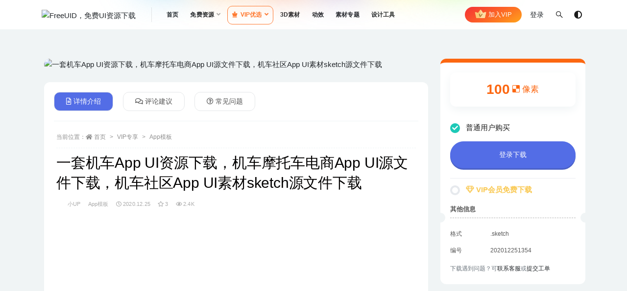

--- FILE ---
content_type: text/html; charset=UTF-8
request_url: https://www.freeuid.com/5040.html
body_size: 11898
content:
<!doctype html>
<html lang="zh-Hans">
<head>
	<meta charset="UTF-8">
	<meta name="viewport" content="width=device-width, initial-scale=1, minimum-scale=1, maximum-scale=1">
	<link rel="profile" href="https://gmpg.org/xfn/11">
	<title>一套机车App UI资源下载，机车摩托车电商App UI源文件下载，机车社区App UI素材sketch源文件下载 &#8211; FreeUID，免费UI资源下载</title>
<meta name='robots' content='max-image-preview:large' />
	<style>img:is([sizes="auto" i], [sizes^="auto," i]) { contain-intrinsic-size: 3000px 1500px }</style>
	<link href="https://freeui.designuuu.com/wp-content/uploads/2021/04/1618045804-5d518828ff221e1-1.png" rel="icon">
<meta name="keywords" content="sketch,ui,uikit,App模板,汽车APP,电商APP,社交APP,">
<meta property="og:title" content="一套机车App UI资源下载，机车摩托车电商App UI源文件下载，机车社区App UI素材sketch源文件下载">
<meta property="og:description" content="">
<meta property="og:type" content="article">
<meta property="og:url" content="https://www.freeuid.com/5040.html">
<meta property="og:site_name" content="FreeUID，免费UI资源下载">
<meta property="og:image" content="https://freeui.designuuu.com/wp-content/uploads/2020/12/22f2bf1268614f6.png">
<link rel='stylesheet' id='apoyl-video-css' href='https://www.freeuid.com/wp-content/plugins/apoyl-video/public/css/public.css' media='all' />
<link rel='stylesheet' id='bootstrap-css' href='https://www.freeuid.com/wp-content/themes/freeui/assets/bootstrap/css/bootstrap.min.css' media='all' />
<link rel='stylesheet' id='plugins-css' href='https://www.freeuid.com/wp-content/themes/freeui/assets/css/plugins.css' media='all' />
<link rel='stylesheet' id='app-css' href='https://www.freeuid.com/wp-content/themes/freeui/assets/css/app.css' media='all' />
<link rel='stylesheet' id='dark-css' href='https://www.freeuid.com/wp-content/themes/freeui/assets/css/dark.css' media='all' />
<link rel='stylesheet' id='v2_chld-css' href='https://www.freeuid.com/wp-content/themes/FUID/child-style.css' media='all' />
<link rel='stylesheet' id='csf-fa5-css' href='https://www.freeuid.com/wp-content/themes/freeui/assets/font-awesome/css/all.min.css' media='all' />
<link rel='stylesheet' id='csf-fa5-v4-shims-css' href='https://www.freeuid.com/wp-content/themes/freeui/assets/font-awesome/css/v4-shims.min.css' media='all' />
<script src="https://www.freeuid.com/wp-content/themes/freeui/assets/js/jquery.min.js" id="jquery-js"></script>
	<style type="text/css">.site-content {max-width: 1290px;margin: 0 auto;}</style></head>
<body data-rsssl=1 class="wp-singular post-template-default single single-post postid-5040 single-format-standard wp-theme-freeui wp-child-theme-FUID navbar-sticky pagination-numeric no-off-canvas sidebar-right">
<div id="app" class="site">
	
<header class="site-header">
    <div class="container">
	    <div class="navbar">
			  <div class="logo-wrapper">
          <a href="https://www.freeuid.com/">
        <img class="logo regular" src="https://freeui.designuuu.com/wp-content/uploads/2021/04/1617970298-logo.png" alt="FreeUID，免费UI资源下载">
      </a>
    
  </div> 			<div class="sep"></div>

			<nav class="main-menu d-none d-lg-block">
			<ul id="menu-menu-1" class="nav-list u-plain-list"><li class="menu-item menu-item-type-custom menu-item-object-custom menu-item-home"><a href="https://www.freeuid.com/">首页</a></li>
<li class="menu-item menu-item-type-taxonomy menu-item-object-category menu-item-has-children"><a href="https://www.freeuid.com/free">免费资源</a>
<ul class="sub-menu">
	<li class="menu-item menu-item-type-taxonomy menu-item-object-category"><a href="https://www.freeuid.com/free/ui">UI界面</a></li>
	<li class="menu-item menu-item-type-taxonomy menu-item-object-category"><a href="https://www.freeuid.com/free/iphone">设备样机</a></li>
	<li class="menu-item menu-item-type-taxonomy menu-item-object-category"><a href="https://www.freeuid.com/free/yunying">运营插画</a></li>
</ul>
</li>
<li class="menu-item menu-item-type-taxonomy menu-item-object-category current-post-ancestor menu-item-has-children"><a href="https://www.freeuid.com/vip"><i class="fas fa-chess-king"></i>VIP优选</a>
<ul class="sub-menu">
	<li class="menu-item menu-item-type-taxonomy menu-item-object-category current-post-ancestor current-menu-parent current-post-parent"><a href="https://www.freeuid.com/vip/app"><i class="fas fa-mobile"></i>APP模板</a></li>
	<li class="menu-item menu-item-type-taxonomy menu-item-object-category menu-item-has-children"><a href="https://www.freeuid.com/vip/mockup"><i class="fas fa-band-aid"></i>UI样机</a>
	<ul class="sub-menu">
		<li class="menu-item menu-item-type-taxonomy menu-item-object-category"><a href="https://www.freeuid.com/vip/mockup/phone">手机样机</a></li>
		<li class="menu-item menu-item-type-taxonomy menu-item-object-category"><a href="https://www.freeuid.com/vip/mockup/computer">电脑样机</a></li>
		<li class="menu-item menu-item-type-taxonomy menu-item-object-category"><a href="https://www.freeuid.com/vip/mockup/ipad">iPad样机</a></li>
		<li class="menu-item menu-item-type-taxonomy menu-item-object-category"><a href="https://www.freeuid.com/vip/mockup/showworks">作品展示样机</a></li>
		<li class="menu-item menu-item-type-taxonomy menu-item-object-category"><a href="https://www.freeuid.com/vip/mockup/browser">浏览器样机</a></li>
		<li class="menu-item menu-item-type-taxonomy menu-item-object-category"><a href="https://www.freeuid.com/vip/mockup/watch">手表样机</a></li>
	</ul>
</li>
	<li class="menu-item menu-item-type-taxonomy menu-item-object-category"><a href="https://www.freeuid.com/vip/webs"><i class="fab fa-html5"></i>网页模板</a></li>
	<li class="menu-item menu-item-type-taxonomy menu-item-object-category menu-item-has-children"><a href="https://www.freeuid.com/packing"><i class="fab fa-shopify"></i>平面样机</a>
	<ul class="sub-menu">
		<li class="menu-item menu-item-type-taxonomy menu-item-object-category"><a href="https://www.freeuid.com/packing/package-mockup">包装样机</a></li>
		<li class="menu-item menu-item-type-taxonomy menu-item-object-category"><a href="https://www.freeuid.com/packing/brand-mockup">品牌样机</a></li>
		<li class="menu-item menu-item-type-taxonomy menu-item-object-category"><a href="https://www.freeuid.com/packing/ad-mockups">广告样机</a></li>
		<li class="menu-item menu-item-type-taxonomy menu-item-object-category"><a href="https://www.freeuid.com/packing/print-mockup">印刷品样机</a></li>
		<li class="menu-item menu-item-type-taxonomy menu-item-object-category"><a href="https://www.freeuid.com/packing/scene-mockup">场景样机</a></li>
		<li class="menu-item menu-item-type-taxonomy menu-item-object-category"><a href="https://www.freeuid.com/packing/car-mockup">汽车样机</a></li>
		<li class="menu-item menu-item-type-taxonomy menu-item-object-category"><a href="https://www.freeuid.com/packing/clothing">服装样机</a></li>
	</ul>
</li>
	<li class="menu-item menu-item-type-taxonomy menu-item-object-category"><a href="https://www.freeuid.com/vip/visiondesign"><i class="far fa-image"></i>插画模板</a></li>
	<li class="menu-item menu-item-type-taxonomy menu-item-object-category"><a href="https://www.freeuid.com/vip/icon"><i class="fas fa-icons"></i>图标icon</a></li>
</ul>
</li>
<li class="menu-item menu-item-type-taxonomy menu-item-object-category"><a href="https://www.freeuid.com/3dmodel">3D素材</a></li>
<li class="menu-item menu-item-type-taxonomy menu-item-object-category"><a href="https://www.freeuid.com/motion">动效</a></li>
<li class="menu-item menu-item-type-post_type menu-item-object-page"><a href="https://www.freeuid.com/series">素材专题</a></li>
<li class="menu-item menu-item-type-custom menu-item-object-custom"><a href="/free_tool">设计工具</a></li>
</ul>			</nav>
			


			<div class="actions">
                
		        <div class="fuid-vip-link"><a href="/freeuivip"><img src="https://www.freeuid.com/wp-content/themes/FUID/assets/img/nav-vip.svg"> 加入VIP</a></div>
				<!-- user navbar dropdown -->
		        				<a class="btn btn-sm ml-2" rel="nofollow noopener noreferrer" href="https://www.freeuid.com/login?mod=login&#038;redirect_to=https%3A%2F%2Fwww.freeuid.com%3A443%2F5040.html">登录</a>
								<!-- user navbar dropdown -->

				<span class="btn btn-sm search-open navbar-button ml-2" rel="nofollow noopener noreferrer" data-action="omnisearch-open" data-target="#omnisearch" title="搜索"><i class="fab fa-sistrix"></i></span>
                <span class="btn btn-sm toggle-dark navbar-button ml-2" rel="nofollow noopener noreferrer" title="夜间模式"><i class="fa fa-adjust"></i></span>
		        <div class="burger"></div>

		        
		    </div>
		    
	    </div>
    </div>
</header>

<div class="header-gap"></div>

	<main id="main" role="main" class="site-content">
<div class="container">
	<div class="row">
		<div class="content-column col-lg-9">
			<div class="content-area">
				
<div class="single-download-thumbnail mb-4">    
  <img src="https://freeui.designuuu.com/wp-content/uploads/2020/12/22f2bf1268614f6.png" class="img-fluid wp-post-image" alt="一套机车App UI资源下载，机车摩托车电商App UI源文件下载，机车社区App UI素材sketch源文件下载" />
</div>


<div class="single-download-nav">
  <ul class="nav nav-pills" id="pills-tab" role="tablist">

    <li class="nav-item" role="presentation">
      <a class="nav-link active" id="pills-details-tab" data-toggle="pill" href="#pills-details" role="tab" aria-controls="pills-details" aria-selected="true"><i class="far fa-file-alt mr-1"></i>详情介绍</a>
    </li>

        <li class="nav-item" role="presentation">
      <a class="nav-link" id="pills-comments-tab" data-toggle="pill" href="#pills-comments" role="tab" aria-controls="pills-comments" aria-selected="false"><i class="fa fa-comments-o mr-1"></i>评论建议</a>
    </li>
    
        <li class="nav-item" role="presentation">
      <a class="nav-link" id="pills-faq-tab" data-toggle="pill" href="#pills-faq" role="tab" aria-controls="pills-faq" aria-selected="false"><i class="far fa-question-circle mr-1"></i>常见问题</a>
    </li>
        
  </ul>
</div>

<div class="tab-content" id="pills-tabContent">

  <div class="tab-pane fade show active" id="pills-details" role="tabpanel" aria-labelledby="pills-details-tab">
    <article id="post-5040" class="article-content post-5040 post type-post status-publish format-standard has-post-thumbnail hentry category-app category-carui category-shopui category-social tag-sketch tag-ui tag-uikit series-ecommerce">
      <div class="container">
                <div class="article-crumb"><ol class="breadcrumb">当前位置：<li class="home"><i class="fa fa-home"></i> <a href="https://www.freeuid.com">首页</a></li><li><a href="https://www.freeuid.com/vip">VIP专享</a></li><li><a href="https://www.freeuid.com/vip/app">App模板</a></li></ol></div>
        
        <header class="entry-header">
<h1 class="entry-title">一套机车App UI资源下载，机车摩托车电商App UI源文件下载，机车社区App UI素材sketch源文件下载</h1>          <div class="entry-meta">
            
                          <span class="meta-author">
                <a href="https://www.freeuid.com/author/小UP"><img alt='' data-src='//freeui.designuuu.com/wp-content/uploads/2021/02/25caaff23f67d51.jpg' class='lazyload avatar avatar-96 photo' height='96' width='96' />小UP                </a>
              </span>
                          <span class="meta-category">
                <a href="https://www.freeuid.com/vip/app" rel="category">App模板</a>
              </span>
                          <span class="meta-date">
                <a href="https://www.freeuid.com/5040.html" rel="nofollow">
                  <time datetime="2020-12-25T13:54:55+08:00">
                    <i class="fa fa-clock-o"></i>
                    2020.12.25                  </time>
                </a>
              </span>
                            <span class="meta-favnum"><i class="far fa-star"></i> 3</span>
                            <span class="meta-views"><i class="fa fa-eye"></i> 2.4K</span>
            <span class="meta-shhop-icon"><i class="fas fa-download"></i></span>                <span class="meta-edit"></span>
            

          </div>
        </header>

              
        <!-- 顶部广告代码 -->
        <script async src="https://pagead2.googlesyndication.com/pagead/js/adsbygoogle.js?client=ca-pub-3162752964412196"
     crossorigin="anonymous"></script>
<!-- 文章内容顶部广告 -->
<ins class="adsbygoogle"
     style="display:block"
     data-ad-client="ca-pub-3162752964412196"
     data-ad-slot="2335811661"
     data-ad-format="auto"
     data-full-width-responsive="true"></ins>
<script>
     (adsbygoogle = window.adsbygoogle || []).push({});
</script>        <!-- 顶部广告代码结束一 -->
        <div class="entry-wrapper">
          <div class="entry-content u-text-format u-clearfix">
            <p><img fetchpriority="high" decoding="async" class="alignnone size-full wp-image-5046" src="https://freeui.designuuu.com/wp-content/uploads/2020/12/409ed200dee0942.png" alt="" width="1800" height="1360" /> <img decoding="async" class="alignnone size-full wp-image-5047" src="https://freeui.designuuu.com/wp-content/uploads/2020/12/d240ecccb462e37.png" alt="" width="1800" height="1360" /> <img loading="lazy" decoding="async" class="alignnone size-full wp-image-5045" src="https://freeui.designuuu.com/wp-content/uploads/2020/12/4f4da1423e3a4b5.png" alt="" width="1800" height="1360" /> <img loading="lazy" decoding="async" class="alignnone size-full wp-image-5043" src="https://freeui.designuuu.com/wp-content/uploads/2020/12/47345b2d989aca2.png" alt="" width="1800" height="1360" /> <img loading="lazy" decoding="async" class="alignnone size-full wp-image-5042" src="https://freeui.designuuu.com/wp-content/uploads/2020/12/22f2bf1268614f6.png" alt="" width="1800" height="1360" /> <img loading="lazy" decoding="async" class="alignnone size-full wp-image-5044" src="https://freeui.designuuu.com/wp-content/uploads/2020/12/66fe10d973c9996.png" alt="" width="1800" height="1360" /> <img loading="lazy" decoding="async" class="alignnone size-full wp-image-5041" src="https://freeui.designuuu.com/wp-content/uploads/2020/12/36b458e0a97537a.png" alt="" width="1800" height="1360" /></p>
<div class="pt-0 d-none d-block d-xl-none d-lg-none"><aside id="header-widget-shop-down" class="widget-area"><p></p></aside></div><div class="post-note alert alert-info mt-2" role="alert"><small>FreeUID-UI设计资源分享，提供各种UI设计资源下载，UI动效资源下载，UI PSD源文件，UI Sketch源文件，AE动效源文件，运营设计源文件，插画设计源文件，各种类APP设计源文件，各种手机样机模板，mockup源文件，平面VI模板，产品包装模板等。全球精品设计源文件下载。</small></div><div class="entry-tags"><a href="https://www.freeuid.com/tag/sketch" class="btn btn-sm btn-light mr-2" rel="tag">sketch</a><a href="https://www.freeuid.com/tag/ui" class="btn btn-sm btn-light mr-2" rel="tag">ui</a><a href="https://www.freeuid.com/tag/uikit" class="btn btn-sm btn-light mr-2" rel="tag">uikit</a></div>
<div class="entry-share">
	<div class="row">
		<div class="col d-none d-lg-block">
			<a class="share-author" href="https://www.freeuid.com/author/小UP">
                <img alt='' data-src='//freeui.designuuu.com/wp-content/uploads/2021/02/25caaff23f67d51.jpg' class='lazyload avatar avatar-50 photo' height='50' width='50' />小UP<span class="badge badge-warning-lighten mx-2"><i class="fa fa-diamond mr-1"></i>超级VIP</span>            </a>
		</div>
		<div class="col-auto mb-3 mb-lg-0">
			<button class="go-star-btn btn btn-sm btn-outline-info mr-2" data-id="5040"><i class="far fa-star"></i> 收藏</button>			
			<button class="share-poster btn btn-sm btn-outline-info" data-id="5040"><i class="fa fa-share-alt"></i> 海报分享</button>
		</div>
	</div>
</div>
          </div>
        </div>
        <!-- 底部部广告代码 -->
                <!-- 底部广告代码结束一 -->
      </div>
    </article>
  </div>

    <div class="tab-pane fade" id="pills-comments" role="tabpanel" aria-labelledby="pills-comments-tab">
    
<div id="comments" class="entry-comments">
    	<div id="respond" class="comment-respond">
		<h3 id="reply-title" class="comment-reply-title">发表回复 <small><a rel="nofollow" id="cancel-comment-reply-link" href="/5040.html#respond" style="display:none;">取消回复</a></small></h3><div class="comment-form"><div class="comment-must-login">您需要登录后才可以发表评论...</div><div class="form-submit"><div class="form-submit-text float-left"><a href="https://www.freeuid.com/login?mod=login&#038;redirect_to=https%3A%2F%2Fwww.freeuid.com%3A443%2F5040.html">登录...</a> 后才能评论</div> <input name="submit" type="submit" id="must-submit" class="submit disabled" value="发表" disabled></div></div>	</div><!-- #respond -->
		</div>
  </div>
  
    <div class="tab-pane fade" id="pills-faq" role="tabpanel" aria-labelledby="pills-faq-tab">

    <div class="accordion" id="accordionhelp">
          <div class="card">
        <div class="card-header" id="heading-0">
          <h2 class="mb-0">
            <button class="btn btn-sm btn-block text-left collapsed" type="button" data-toggle="collapse" data-target="#collapse-0" aria-expanded="false" aria-controls="collapse-0">
              免费下载或者VIP会员资源能否直接商用？<span class="fa fa-plus"></span><span class="fa fa-minus"></span>
            </button>

          </h2>
        </div>
        <div id="collapse-0" class="collapse" aria-labelledby="heading-0" data-parent="#accordionhelp">
          <div class="card-body bg-primary text-white">
            本站所有资源版权均属于原作者所有，这里所提供资源均只能用于参考学习用，请勿直接商用。若由于商用引起版权纠纷，一切责任均由使用者承担。更多说明请参考 VIP介绍。          </div>
        </div>
      </div>
          <div class="card">
        <div class="card-header" id="heading-1">
          <h2 class="mb-0">
            <button class="btn btn-sm btn-block text-left collapsed" type="button" data-toggle="collapse" data-target="#collapse-1" aria-expanded="false" aria-controls="collapse-1">
              提示下载完但解压或打开不了？<span class="fa fa-plus"></span><span class="fa fa-minus"></span>
            </button>

          </h2>
        </div>
        <div id="collapse-1" class="collapse" aria-labelledby="heading-1" data-parent="#accordionhelp">
          <div class="card-body bg-primary text-white">
            最常见的情况是下载不完整: 可对比下载完压缩包的与网盘上的容量，若小于网盘提示的容量则是这个原因。这是浏览器下载的bug，建议用百度网盘软件或迅雷下载。 若排除这种情况，可在本页面的评论建议处留言，或联络我们。          </div>
        </div>
      </div>
          <div class="card">
        <div class="card-header" id="heading-2">
          <h2 class="mb-0">
            <button class="btn btn-sm btn-block text-left collapsed" type="button" data-toggle="collapse" data-target="#collapse-2" aria-expanded="false" aria-controls="collapse-2">
              找不到素材资源介绍文章里的示例图片？<span class="fa fa-plus"></span><span class="fa fa-minus"></span>
            </button>

          </h2>
        </div>
        <div id="collapse-2" class="collapse" aria-labelledby="heading-2" data-parent="#accordionhelp">
          <div class="card-body bg-primary text-white">
            对于UI kit、网页模板、样机模板等类型的素材，界面内用于演示的图片通常并不包含在对应可供下载素材包内。这些相关商业图片需另外购买，且本站不负责(也没有办法)找到出处。 同样地一些字体文件也是这种情况，但部分素材会在素材包内有一份字体下载链接清单。          </div>
        </div>
      </div>
          <div class="card">
        <div class="card-header" id="heading-3">
          <h2 class="mb-0">
            <button class="btn btn-sm btn-block text-left collapsed" type="button" data-toggle="collapse" data-target="#collapse-3" aria-expanded="false" aria-controls="collapse-3">
              figma文件无法导入？<span class="fa fa-plus"></span><span class="fa fa-minus"></span>
            </button>

          </h2>
        </div>
        <div id="collapse-3" class="collapse" aria-labelledby="heading-3" data-parent="#accordionhelp">
          <div class="card-body bg-primary text-white">
            请将下载后的figma文件在浏览器端（网址：www.figma.com）登录您的账号后直接将源文件拖进页面即可完成导入，请不要使用本地客户端导入可能会出现导入失败的情况          </div>
        </div>
      </div>
          <div class="card">
        <div class="card-header" id="heading-4">
          <h2 class="mb-0">
            <button class="btn btn-sm btn-block text-left collapsed" type="button" data-toggle="collapse" data-target="#collapse-4" aria-expanded="false" aria-controls="collapse-4">
              付款后无法显示下载地址或者无法查看内容？<span class="fa fa-plus"></span><span class="fa fa-minus"></span>
            </button>

          </h2>
        </div>
        <div id="collapse-4" class="collapse" aria-labelledby="heading-4" data-parent="#accordionhelp">
          <div class="card-body bg-primary text-white">
            如果您已经成功付款但是网站没有弹出成功提示，请在此处进行留言，或者 <a href="/user/msg" target="_blank"><strong>提交工单</strong></a>进行处理          </div>
        </div>
      </div>
          <div class="card">
        <div class="card-header" id="heading-5">
          <h2 class="mb-0">
            <button class="btn btn-sm btn-block text-left collapsed" type="button" data-toggle="collapse" data-target="#collapse-5" aria-expanded="false" aria-controls="collapse-5">
              购买该资源后，可以退款吗？<span class="fa fa-plus"></span><span class="fa fa-minus"></span>
            </button>

          </h2>
        </div>
        <div id="collapse-5" class="collapse" aria-labelledby="heading-5" data-parent="#accordionhelp">
          <div class="card-body bg-primary text-white">
            资源文件属于虚拟商品，具有可复制性，可传播性，一旦授予，不接受任何形式的退款、换货要求。请您在购买获取之前确认好 是您所需要的资源          </div>
        </div>
      </div>
        </div>
  </div>
  

</div>


    <div class="related-posts">
        <h3 class="u-border-title">相关文章</h3>
        <div class="row">
                      <div class="col-lg-6 col-12">
              <article id="post-3916" class="post post-list post-3916 type-post status-publish format-standard has-post-thumbnail hentry category-app category-liveapp category-financial tag-figma tag-sketch tag-ui tag-uikit tag-236">
                  <div class="entry-media"><div class="placeholder" style="padding-bottom: 66.666666666667%"><a href="https://www.freeuid.com/3916.html" target="_blank" title="最新金融理财UI模板，金融理财UI素材下载，银行UI资源下载sketch源文件，figma源文件下载" rel="nofollow noopener noreferrer"><img class="lazyload" data-src="https://freeui.designuuu.com/wp-content/uploads/2020/08/3fa31f9c5d78921.png?imageView2/1/w/600/h/400#" src="https://freeui.designuuu.com/wp-content/uploads/2021/08/1629702041-f0eb964ada70d15.jpg" alt="最新金融理财UI模板，金融理财UI素材下载，银行UI资源下载sketch源文件，figma源文件下载" /></a></div></div><a href="/freeuivip" target="_blank"><div class="entry-vip-icon freeuid-vip-jichu">VIP</div></a>                  <div class="entry-wrapper">
                    <header class="entry-header"><h2 class="entry-title"><a href="https://www.freeuid.com/3916.html" title="最新金融理财UI模板，金融理财UI素材下载，银行UI资源下载sketch源文件，figma源文件下载" rel="bookmark">最新金融理财UI模板，金融理财UI素材下载，银行UI资源下载sketch源文件，figma源文件下载</a></h2></header>
                                        <div class="entry-footer">          <div class="entry-meta">
            
                          <span class="meta-category">
                <a href="https://www.freeuid.com/vip/app" rel="category">App模板</a>
              </span>
                          <span class="meta-date">
                <a href="https://www.freeuid.com/3916.html" rel="nofollow">
                  <time datetime="2020-08-10T11:10:30+08:00">
                    <i class="fa fa-clock-o"></i>
                    2020.8.10                  </time>
                </a>
              </span>
                            <span class="meta-views"><i class="fa fa-eye"></i> 3.2K</span>
            <span class="meta-shhop-icon"><i class="fas fa-download"></i></span>

          </div>
        </div>
                                    </div>
            </article>
          </div>
                      <div class="col-lg-6 col-12">
              <article id="post-1857" class="post post-list post-1857 type-post status-publish format-standard has-post-thumbnail hentry category-app category-musicapp tag-app tag-dark-mode tag-uikit tag-ui tag-xd series-darkmodeui">
                  <div class="entry-media"><div class="placeholder" style="padding-bottom: 66.666666666667%"><a href="https://www.freeuid.com/1857.html" target="_blank" title="暗色模式音乐app UI源文件下载，音乐app xd源文件下载" rel="nofollow noopener noreferrer"><img class="lazyload" data-src="https://freeui.designuuu.com/wp-content/uploads/2019/12/18d6769919266cd.png?imageView2/1/w/600/h/400#" src="https://freeui.designuuu.com/wp-content/uploads/2021/08/1629702041-f0eb964ada70d15.jpg" alt="暗色模式音乐app UI源文件下载，音乐app xd源文件下载" /></a></div></div><a href="/freeuivip" target="_blank"><div class="entry-vip-icon freeuid-vip-jichu">VIP</div></a>                  <div class="entry-wrapper">
                    <header class="entry-header"><h2 class="entry-title"><a href="https://www.freeuid.com/1857.html" title="暗色模式音乐app UI源文件下载，音乐app xd源文件下载" rel="bookmark">暗色模式音乐app UI源文件下载，音乐app xd源文件下载</a></h2></header>
                                        <div class="entry-footer">          <div class="entry-meta">
            
                          <span class="meta-category">
                <a href="https://www.freeuid.com/vip/app" rel="category">App模板</a>
              </span>
                          <span class="meta-date">
                <a href="https://www.freeuid.com/1857.html" rel="nofollow">
                  <time datetime="2019-12-26T15:20:16+08:00">
                    <i class="fa fa-clock-o"></i>
                    2019.12.26                  </time>
                </a>
              </span>
                            <span class="meta-views"><i class="fa fa-eye"></i> 2.8K</span>
            <span class="meta-shhop-icon"><i class="fas fa-download"></i></span>

          </div>
        </div>
                                    </div>
            </article>
          </div>
                      <div class="col-lg-6 col-12">
              <article id="post-2942" class="post post-list post-2942 type-post status-publish format-standard has-post-thumbnail hentry category-ui tag-sketch tag-ui tag-uikit tag-247 tag-56 tag-31">
                  <div class="entry-media"><div class="placeholder" style="padding-bottom: 66.666666666667%"><a href="https://www.freeuid.com/2942.html" target="_blank" title="信息仪表盘、数据可视化Web UI界面sketch源文件免费下载" rel="nofollow noopener noreferrer"><img class="lazyload" data-src="https://freeui.designuuu.com/wp-content/uploads/2020/04/994f51f29f492f6.jpg?imageView2/1/w/600/h/400#" src="https://freeui.designuuu.com/wp-content/uploads/2021/08/1629702041-f0eb964ada70d15.jpg" alt="信息仪表盘、数据可视化Web UI界面sketch源文件免费下载" /></a></div></div><div class="entry-free-icon">Free</div>                  <div class="entry-wrapper">
                    <header class="entry-header"><h2 class="entry-title"><a href="https://www.freeuid.com/2942.html" title="信息仪表盘、数据可视化Web UI界面sketch源文件免费下载" rel="bookmark">信息仪表盘、数据可视化Web UI界面sketch源文件免费下载</a></h2></header>
                                        <div class="entry-footer">          <div class="entry-meta">
            
                          <span class="meta-category">
                <a href="https://www.freeuid.com/free/ui" rel="category">UI界面</a>
              </span>
                          <span class="meta-date">
                <a href="https://www.freeuid.com/2942.html" rel="nofollow">
                  <time datetime="2020-03-23T13:43:09+08:00">
                    <i class="fa fa-clock-o"></i>
                    2020.3.23                  </time>
                </a>
              </span>
                            <span class="meta-views"><i class="fa fa-eye"></i> 5.7K</span>
            <span class="meta-shhop-icon"><i class="fas fa-download"></i></span>

          </div>
        </div>
                                    </div>
            </article>
          </div>
                      <div class="col-lg-6 col-12">
              <article id="post-5283" class="post post-list post-5283 type-post status-publish format-standard has-post-thumbnail hentry category-app category-financial tag-dark-mode tag-ui tag-uikit tag-xd tag-246 tag-236 tag-132 series-darkmodeui">
                  <div class="entry-media"><div class="placeholder" style="padding-bottom: 66.666666666667%"><a href="https://www.freeuid.com/5283.html" target="_blank" title="一套暗色风财务app UI源文件下载，财务账单app UI资源xd源文件，金融理财app UI素材下载" rel="nofollow noopener noreferrer"><img class="lazyload" data-src="https://freeui.designuuu.com/wp-content/uploads/2021/01/c0e21bfe66800c3.jpg?imageView2/1/w/600/h/400#" src="https://freeui.designuuu.com/wp-content/uploads/2021/08/1629702041-f0eb964ada70d15.jpg" alt="一套暗色风财务app UI源文件下载，财务账单app UI资源xd源文件，金融理财app UI素材下载" /></a></div></div><a href="/freeuivip" target="_blank"><div class="entry-vip-icon freeuid-vip-jichu">VIP</div></a>                  <div class="entry-wrapper">
                    <header class="entry-header"><h2 class="entry-title"><a href="https://www.freeuid.com/5283.html" title="一套暗色风财务app UI源文件下载，财务账单app UI资源xd源文件，金融理财app UI素材下载" rel="bookmark">一套暗色风财务app UI源文件下载，财务账单app UI资源xd源文件，金融理财app UI素材下载</a></h2></header>
                                        <div class="entry-footer">          <div class="entry-meta">
            
                          <span class="meta-category">
                <a href="https://www.freeuid.com/vip/app" rel="category">App模板</a>
              </span>
                          <span class="meta-date">
                <a href="https://www.freeuid.com/5283.html" rel="nofollow">
                  <time datetime="2021-01-21T14:56:16+08:00">
                    <i class="fa fa-clock-o"></i>
                    2021.1.21                  </time>
                </a>
              </span>
                            <span class="meta-views"><i class="fa fa-eye"></i> 2.7K</span>
            <span class="meta-shhop-icon"><i class="fas fa-download"></i></span>

          </div>
        </div>
                                    </div>
            </article>
          </div>
                  </div>
    </div>

			</div>
		</div>
					<div class="sidebar-column col-lg-3">
				<aside id="secondary" class="widget-area">
	<div id="rizhuti_v2_shop_down-2" class="widget rizhuti_v2-widget-shop-down"><div class="price"><h3><span>100</span> <small><i class="fab fa-delicious"></i> 像素</small></h3></div><ul class="pricing-options"><li><div class="custom-radio"><input type="radio" id="post_price_opt_no" name="price_filter_opt" checked><label for="post_price_opt_no" data-price="&lt;span&gt;100&lt;/span&gt; &lt;small&gt;&lt;i class=&quot;fab fa-delicious&quot;&gt;&lt;/i&gt; 像素&lt;/small&gt;"><span class="circle"></span>普通用户购买</label></div><p><a href="https://www.freeuid.com/login?mod=login&#038;redirect_to=https%3A%2F%2Fwww.freeuid.com%3A443%2F5040.html" class="btn btn-block btn-primary mt-3" rel="nofollow noopener noreferrer">登录下载</a></p></li><li><div class="custom-radio"><input type="radio" id="post_price_opt_vip" name="price_filter_opt"><label for="post_price_opt_vip" data-price="免费"><span class="circle"></span><b class="text-warning"><i class="fa fa-diamond"></i> VIP会员免费下载</b></label></div><p style="display:none;"><small class="d-block my-2">以下会员可免费获取本资源</small><b class="badge badge-success-lighten mr-2"><i class="fa fa-diamond"></i> 基础VIP</b><b class="badge badge-info-lighten mr-2"><i class="fa fa-diamond"></i> 年费VIP</b><b class="badge badge-warning-lighten mr-2"><i class="fa fa-diamond"></i> 超级VIP</b><a href="https://www.freeuid.com/user/vip" class="btn btn-block btn-warning mt-3" rel="nofollow noopener noreferrer">升级VIP免费下载</a></p></li></ul><div class="down-info"><h5>其他信息</h5><ul class="infos"><li><p class="data-label">格式</p><p class="info">.sketch</p></li><li><p class="data-label">编号</p><p class="info">202012251354</p></li></ul></div><div class="down-help mt-2 small text-muted">下载遇到问题？可<a href="http://wpa.qq.com/msgrd?v=3&uin=3380522041&site=qq&menu=yes" target="_blank">联系客服</a>或<a href="/user/msg" target="_blank">提交工单</a></div></div><div id="custom_html-4" class="widget_text widget widget_custom_html"><div class="textwidget custom-html-widget"><script async src="https://pagead2.googlesyndication.com/pagead/js/adsbygoogle.js?client=ca-pub-3162752964412196"
     crossorigin="anonymous"></script>
<!-- 侧边广告 -->
<ins class="adsbygoogle"
     style="display:block"
     data-ad-client="ca-pub-3162752964412196"
     data-ad-slot="7950093047"
     data-ad-format="auto"
     data-full-width-responsive="true"></ins>
<script>
     (adsbygoogle = window.adsbygoogle || []).push({});
</script></div></div></aside><!-- #secondary -->
			</div>
			</div>
</div>
	</main><!-- #main -->
	
	<footer class="site-footer">
		<div class="footer-widget d-none d-lg-block">
    <div class="container">
	    <div class="row">
	        <div class="col-lg-3 col-md">
	            <div class="footer-info">
	                <div class="logo mb-2">
	                    <img class="logo" src="https://freeui.designuuu.com/wp-content/uploads/2021/04/1617970298-logo.png" alt="FreeUID，免费UI资源下载">
	                </div>
	                <div class="nsuheji-footer desc mb-0">
	                	<div class="nusheji-data">
	                		<div class="data-item">
	                			<strong class="counter">2611</strong>
	                			<span>精品资源</span>
	                		</div>
	                		<div class="data-item">
	                			<strong class="counter">57334</strong>
	                			<span>优质会员</span>
	                		</div>
	                	</div>
	                	<div class="nusheji-data">
	                		<div class="data-item">
	                			<strong class="counter">829万+</strong>
	                			<span>来访人次</span>
	                		</div>
	                	</div>
	                </div>
	            </div>
	        </div>
	        <div class="col-lg-9 col-auto widget-warp">
	        	<div class="d-flex justify-content-xl-between">
	            	<div id="rizhuti_v2_widget_btns-2" class="widget rizhuti-v2-widget-btns"><h5 class="widget-title">关于</h5><a target="_blank" class="btn btn-light btn-block btn-sm" href="/aboutus" rel="nofollow noopener noreferrer">关于我们</a><a target="_blank" class="btn btn-light btn-block btn-sm" href="/userprotocol" rel="nofollow noopener noreferrer">用户协议</a><a target="_blank" class="btn btn-light btn-block btn-sm" href="/vipprotocol" rel="nofollow noopener noreferrer">会员协议</a><a target="_blank" class="btn btn-light btn-block btn-sm" href="/privacy-policy" rel="nofollow noopener noreferrer">隐私政策</a></div><div id="rizhuti_v2_widget_btns-3" class="widget rizhuti-v2-widget-btns"><h5 class="widget-title">联系</h5><a target="_blank" class="btn btn-light btn-block btn-sm" href="/contact" rel="nofollow noopener noreferrer">联系我们</a><a target="_blank" class="btn btn-light btn-block btn-sm" href="/messageboard" rel="nofollow noopener noreferrer">留言反馈</a></div><div id="rizhuti_v2_widget_btns-4" class="widget rizhuti-v2-widget-btns"><h5 class="widget-title">服务</h5><a target="_blank" class="btn btn-light btn-block btn-sm" href=" https://www.freeuid.com/design-service" rel="nofollow noopener noreferrer">设计服务</a><a target="_blank" class="btn btn-light btn-block btn-sm" href=" https://www.freeuid.com/design-service" rel="nofollow noopener noreferrer">设计咨询</a><a target="_blank" class="btn btn-light btn-block btn-sm" href="#" rel="nofollow noopener noreferrer">商务合作</a></div><div id="text-2" class="widget widget_text">			<div class="textwidget"><p>FreeUID内容由用户分享产生</p>
<p>如发现您的权益受到损害</p>
<p>请联系官方客服处理 <a href="http://wpa.qq.com/msgrd?v=3&#038;uin=3380522041&#038;site=qq&#038;menu=yes" target="_blank"><i class="fa fa-qq mr-1" title="QQ登录"></i></a></p>
</div>
		</div>	        	</div>
	        </div>
	    </div>
   </div>
</div>
<div class="footer-links d-none d-lg-block">
	<div class="container">
		<h6>友情链接：</h6>
		<ul class="friendlinks-ul">
		<li><a target="_blank" href="https://www.123rf.com.cn/" title="123RF图库" rel="noopener noreferrer">123RF图库</a></li><li><a target="_blank" href="https://www.mockplus.cn/website-nav#design-title2" title="摹客原型设计" rel="noopener noreferrer">摹客原型设计</a></li><li><a target="_blank" href="http://www.sucai8.cn" title="html素材网" rel="noopener noreferrer">html素材网</a></li><li><a target="_blank" href="https://www.cger.com/" title="Cger" rel="noopener noreferrer">Cger</a></li><li><a target="_blank" href="https://www.cg99.com" title="cg模型" rel="noopener noreferrer">cg模型</a></li><li><a target="_blank" href="http://www.511doc.com" title="PPT模板下载" rel="noopener noreferrer">PPT模板下载</a></li><li><a target="_blank" href="https://www.maoken.com/" title="猫啃网" rel="noopener noreferrer">猫啃网</a></li><li><a target="_blank" href="https://ziyouziti.com" title="免费字体" rel="noopener noreferrer">免费字体</a></li>		</ul>
	</div>
</div>
<!-- 侧边广告 -->
<!-- <div class="vip-rollbar-ad"><a href="https://docs.qq.com/form/page/DS2FMTk1HdXRKYU5w" target="_blank"><img src="https://freeui.designuuu.com/vip.png"></a></div> -->
		<div class="footer-copyright d-flex text-center">
			<div class="container">
			    <p class="m-0 small">Copyright © 2021 Freeuid-免费设计资源网 - All rights reserved <span class="sep"> | </span> UI设计师下载UI素材,就上FreeUID,FreeUID高质量最新UI素材/UI源文件/UI Kit/psd/sketch/AI/XD/principle/figma/AE等各类UI设计源文件下载,高清高质量 <span class="sep"> | </span> 友情链接联系QQ：3380522041 				</p>
			</div>
		</div>

	</footer><!-- #footer -->

</div><!-- #page -->

<div class="rollbar">
		<ul class="actions">
		<li><a href="/freeuivip"><img src="https://freeui.designuuu.com/wp-content/uploads/2024/06/1718265745-5dd50ff9a94aba2.png"></a></li>
			<li>
						<a target="_blank" href="https://www.freeuid.com/messageboard" rel="nofollow noopener noreferrer"><i class="far fa-comment-alt"></i><span>需求</span></a>
		</li>
				<li>
						<a href="https://www.freeuid.com/user" rel="nofollow noopener noreferrer"><i class="far fa-user"></i><span>我的</span></a>
		</li>
			</ul>
		<div id="back-to-top" class="rollbar-item" title="返回顶部">
		<i class="fas fa-chevron-up"></i>
	</div>
</div>

<div class="dimmer"></div>

<div class="off-canvas">
  <div class="canvas-close"><i class="fas fa-times"></i></div>
  <div class="mobile-menu d-block d-xl-none d-lg-none"></div>
</div><div id="omnisearch" class="omnisearch">
    <div class="container">
        <form class="omnisearch-form" method="get" action="https://www.freeuid.com/">
            <div class="form-group">
                <div class="input-group input-group-merge input-group-flush">
                    <div class="input-group-prepend">
                        <span class="input-group-text"><i class="fas fa-search"></i></span>
                    </div>

					<div class="input-group-prepend d-flex align-items-center" style=" max-width: 35%; ">
                    <select  name='cat' id='omnisearch-cat' class='selectpicker'>
	<option value=''>全部</option>
	<option class="level-0" value="271">3D模型</option>
	<option class="level-0" value="768">Html模板</option>
	<option class="level-0" value="272">PPT模板</option>
	<option class="level-0" value="388">VIP专享</option>
	<option class="level-0" value="11">免费资源</option>
	<option class="level-0" value="81">动效</option>
	<option class="level-0" value="353">原创中心</option>
	<option class="level-0" value="343">工具</option>
	<option class="level-0" value="94">平面样机</option>
	<option class="level-0" value="518">海报传单</option>
	<option class="level-0" value="273">背景素材</option>
</select>
				  	</div>
                    <input type="text" class="search-ajax-input form-control" name="s" value="" placeholder="输入关键词 回车搜索..." autocomplete="off">

                </div>
            </div>
        </form>
        <div class="omnisearch-suggestions">
            <div class="search-keywords">
                <a href="https://www.freeuid.com/tag/app" class="tag-cloud-link tag-link-35 tag-link-position-1" style="font-size: 14px;">app</a>
<a href="https://www.freeuid.com/vip/app" class="tag-cloud-link tag-link-21 tag-link-position-2" style="font-size: 14px;">App模板</a>
<a href="https://www.freeuid.com/tag/figma" class="tag-cloud-link tag-link-157 tag-link-position-3" style="font-size: 14px;">figma</a>
<a href="https://www.freeuid.com/tag/mockup" class="tag-cloud-link tag-link-7 tag-link-position-4" style="font-size: 14px;">mockup</a>
<a href="https://www.freeuid.com/tag/psd" class="tag-cloud-link tag-link-9 tag-link-position-5" style="font-size: 14px;">psd</a>
<a href="https://www.freeuid.com/tag/sketch" class="tag-cloud-link tag-link-8 tag-link-position-6" style="font-size: 14px;">sketch</a>
<a href="https://www.freeuid.com/tag/ui" class="tag-cloud-link tag-link-17 tag-link-position-7" style="font-size: 14px;">ui</a>
<a href="https://www.freeuid.com/tag/uikit" class="tag-cloud-link tag-link-15 tag-link-position-8" style="font-size: 14px;">uikit</a>
<a href="https://www.freeuid.com/vip/mockup" class="tag-cloud-link tag-link-26 tag-link-position-9" style="font-size: 14px;">UI样机</a>
<a href="https://www.freeuid.com/tag/ui%e7%95%8c%e9%9d%a2" class="tag-cloud-link tag-link-13 tag-link-position-10" style="font-size: 14px;">UI界面</a>
<a href="https://www.freeuid.com/free/ui" class="tag-cloud-link tag-link-1 tag-link-position-11" style="font-size: 14px;">UI界面</a>
<a href="https://www.freeuid.com/tag/xd" class="tag-cloud-link tag-link-16 tag-link-position-12" style="font-size: 14px;">XD</a>
<a href="https://www.freeuid.com/packing" class="tag-cloud-link tag-link-94 tag-link-position-13" style="font-size: 14px;">平面样机</a>
<a href="https://www.freeuid.com/vip/visiondesign" class="tag-cloud-link tag-link-142 tag-link-position-14" style="font-size: 14px;">插画素材</a>
<a href="https://www.freeuid.com/tag/%e6%a0%b7%e6%9c%ba" class="tag-cloud-link tag-link-25 tag-link-position-15" style="font-size: 14px;">样机</a>
<a href="https://www.freeuid.com/tag/%e7%bd%91%e9%a1%b5" class="tag-cloud-link tag-link-31 tag-link-position-16" style="font-size: 14px;">网页</a>
<a href="https://www.freeuid.com/vip/webs" class="tag-cloud-link tag-link-30 tag-link-position-17" style="font-size: 14px;">网页UI</a>
<a href="https://www.freeuid.com/tag/%e8%a7%86%e8%a7%89%e5%8c%85%e8%a3%85" class="tag-cloud-link tag-link-103 tag-link-position-18" style="font-size: 14px;">视觉包装</a>            </div>
                    </div>
    </div>
</div>

<script type="speculationrules">
{"prefetch":[{"source":"document","where":{"and":[{"href_matches":"\/*"},{"not":{"href_matches":["\/wp-*.php","\/wp-admin\/*","\/wp-content\/uploads\/*","\/wp-content\/*","\/wp-content\/plugins\/*","\/wp-content\/themes\/FUID\/*","\/wp-content\/themes\/freeui\/*","\/*\\?(.+)"]}},{"not":{"selector_matches":"a[rel~=\"nofollow\"]"}},{"not":{"selector_matches":".no-prefetch, .no-prefetch a"}}]},"eagerness":"conservative"}]}
</script>
<script src="https://www.freeuid.com/wp-content/themes/FUID/assets/js/recently-searches.js" id="recently_searches-js"></script>
<script src="https://www.freeuid.com/wp-content/themes/freeui/assets/js/popper.min.js" id="popper-js"></script>
<script src="https://www.freeuid.com/wp-content/themes/freeui/assets/bootstrap/js/bootstrap.min.js" id="bootstrap-js"></script>
<script src="https://www.freeuid.com/wp-content/themes/freeui/assets/js/html2canvas.min.js" id="html2canvas-js"></script>
<script src="https://www.freeuid.com/wp-content/themes/freeui/assets/jarallax/jarallax.min.js" id="jarallax-js"></script>
<script src="https://www.freeuid.com/wp-content/themes/freeui/assets/jarallax/jarallax-video.min.js" id="jarallax-video-js"></script>
<script src="https://www.freeuid.com/wp-content/themes/freeui/assets/js/plugins.js" id="plugins-js"></script>
<script id="app-js-extra">
var rizhutiv2 = {"home_url":"https:\/\/www.freeuid.com","admin_url":"https:\/\/www.freeuid.com\/wp-admin\/admin-ajax.php","comment_list_order":"desc","infinite_load":"\u52a0\u8f7d\u66f4\u591a","infinite_loading":"\u52a0\u8f7d\u4e2d...","pay_type_html":{"html":"<div class=\"pay-button-box\"><div class=\"pay-item\" id=\"alipay\" data-type=\"1\"><i class=\"alipay\"><\/i><span>\u652f\u4ed8\u5b9d<\/span><\/div><div class=\"pay-item\" id=\"weixinpay\" data-type=\"12\"><i class=\"weixinpay\"><\/i><span>\u5fae\u4fe1\u652f\u4ed8<\/span><\/div><\/div>","alipay":1,"weixinpay":12,"iconpay":99,"cdkpay":88},"singular_id":"5040"};
</script>
<script src="https://www.freeuid.com/wp-content/themes/freeui/assets/js/app.js" id="app-js"></script>
<script src="https://www.freeuid.com/wp-includes/js/comment-reply.min.js" id="comment-reply-js" async data-wp-strategy="async"></script>
<!--happyny satrt-->
<!--happyny end-->
<script type="text/javascript" src="https://www.freeuid.com/wp-content/themes/FUID/assets/js/nuapp.js"></script>
<!-- 自定义js代码 统计代码 -->
<script>
var _hmt = _hmt || [];
(function() {
  var hm = document.createElement("script");
  hm.src = "https://hm.baidu.com/hm.js?151cbd1a37fbdb3bebd72d2bf0c54f98";
  var s = document.getElementsByTagName("script")[0]; 
  s.parentNode.insertBefore(hm, s);
})();
</script><!-- 自定义js代码 统计代码 END -->
</body>
</html>


--- FILE ---
content_type: text/html; charset=utf-8
request_url: https://www.google.com/recaptcha/api2/aframe
body_size: 270
content:
<!DOCTYPE HTML><html><head><meta http-equiv="content-type" content="text/html; charset=UTF-8"></head><body><script nonce="qskq8Cx5j0UfRLOlXvBY_w">/** Anti-fraud and anti-abuse applications only. See google.com/recaptcha */ try{var clients={'sodar':'https://pagead2.googlesyndication.com/pagead/sodar?'};window.addEventListener("message",function(a){try{if(a.source===window.parent){var b=JSON.parse(a.data);var c=clients[b['id']];if(c){var d=document.createElement('img');d.src=c+b['params']+'&rc='+(localStorage.getItem("rc::a")?sessionStorage.getItem("rc::b"):"");window.document.body.appendChild(d);sessionStorage.setItem("rc::e",parseInt(sessionStorage.getItem("rc::e")||0)+1);localStorage.setItem("rc::h",'1769024222709');}}}catch(b){}});window.parent.postMessage("_grecaptcha_ready", "*");}catch(b){}</script></body></html>